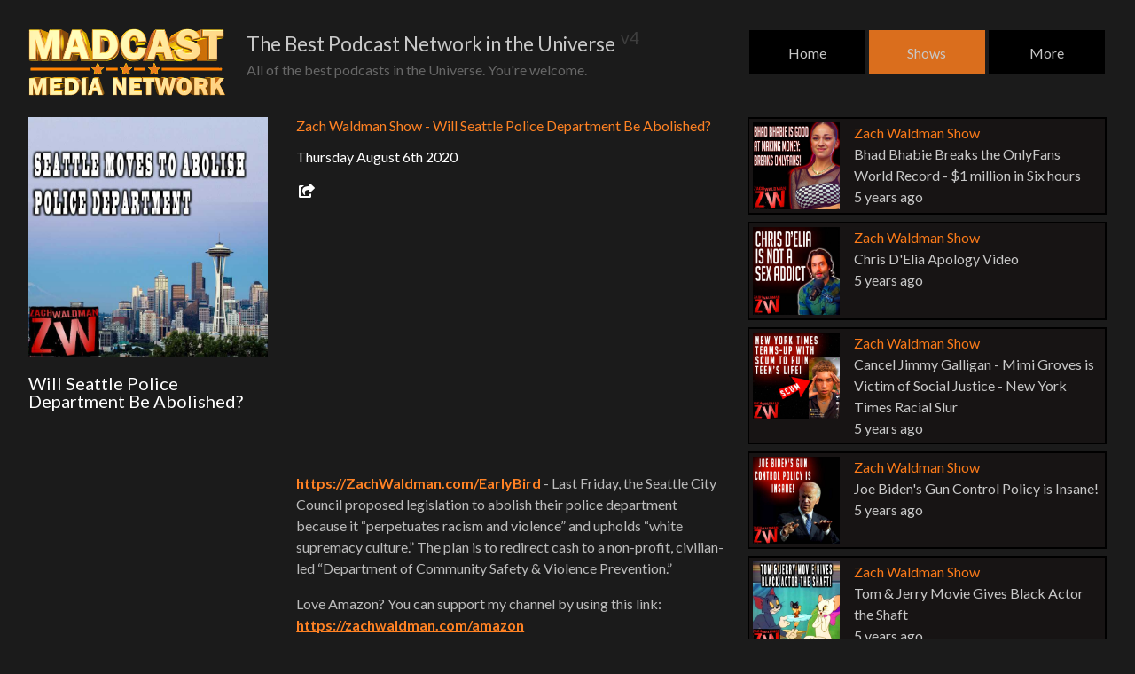

--- FILE ---
content_type: text/html; charset=UTF-8
request_url: https://madcastmedia.com/shows/zachwaldman/zachwaldmanshowsjwpd/
body_size: 4679
content:
<!DOCTYPE html>
<html lang="en" class="no-js">
	<head>
		<meta charset="UTF-8">
		<meta name="viewport" content="width=device-width,initial-scale=1">
		<title>Madcast Media Network - Zach Waldman Show - Will Seattle Police Department Be Abolished?</title>
		<link rel="stylesheet" href="/assets/css/gridism.css?t=a7d8415ef6452e685fb5376897a7497a5b5c9ada">
		<link href="https://fonts.googleapis.com/css?family=Lato:400,700" rel="stylesheet">
		<link rel="stylesheet" href="/assets/fontawesome-free-5.13.0-web/css/all.css">
		<link rel="stylesheet" href="/assets/css/plyr.css?t=596003331e70a62ec5d315b3dd040eb690750013">
		<link rel="stylesheet" href="/assets/css/style.css?t=bb873e70b070a92fc19b9a2f74a9c3c6819e7c77">
		<meta property="fb:app_id" content="1420484481324850" />
		<meta name="keywords" content="madcast, maddox, media, network, podcast, audio, radio, best, debate, in, the, universe, biggest, better, kids, crappy, children, artwork, manliness, alphabet, man"/>
		<meta name="copyright" content="Maddox 2026"/>
		<meta name="google-site-verification" content="KBkvw5N58ulwz2pQf16YE9iLesnbDNitQ4E_O3GjV6k" />
		<link rel="shortcut icon" href="https://madcastmedia.com/favicon.ico" />
		<meta name="twitter:card" content="summary_large_image">
		<meta name="twitter:creator" content="@maddoxrules">
		<meta name="twitter:site" content="@maddoxrules">
		<meta property="og:locale" content="en_US" />
		<meta property="og:type" content="website" />
		<meta property="og:site_name" content="The Best Debate in the Universe" />
		<meta name="twitter:title" content="Madcast Media Network - Zach Waldman Show - Will Seattle Police Department Be Abolished?">
		<meta name="twitter:description" content="Zach Waldman Show - The Seattle City Council proposed legislation to abolish their police department because it “perpetuates racism and violence” and upholds “white supremacy culture.”">
		<meta name="twitter:image" content="https://madcastmedia.com/assets/etc/thumbnail?uploadAsset=1&amp;template=content&amp;id=5f2bc27d918e2410505460&amp;secretCode=e74435317b032b6fa3ee3a88909344c439090265&amp;rescaleProfile=gridIcon">
		<meta name="description" content="Zach Waldman Show - The Seattle City Council proposed legislation to abolish their police department because it “perpetuates racism and violence” and upholds “white supremacy culture.”"/>
		<meta property="og:title" content="Madcast Media Network - Zach Waldman Show - Will Seattle Police Department Be Abolished?" />
		<meta property="og:description" content="Zach Waldman Show - The Seattle City Council proposed legislation to abolish their police department because it “perpetuates racism and violence” and upholds “white supremacy culture.”" />
		<meta property="og:image" content="https://madcastmedia.com/assets/etc/thumbnail?uploadAsset=1&amp;template=content&amp;id=5f2bc27d918e2410505460&amp;secretCode=e74435317b032b6fa3ee3a88909344c439090265&amp;rescaleProfile=gridIcon" />
		<meta property="og:url" content="https://madcastmedia.com/shows/zachwaldman/zachwaldmanshowsjwpd/" />
				<link rel="canonical" href="https://madcastmedia.com/shows/zachwaldman/zachwaldmanshowsjwpd/" />
		<!-- Facebook Pixel Code -->
		<script>
			!function(f,b,e,v,n,t,s)
			{if(f.fbq)return;n=f.fbq=function(){n.callMethod?
			n.callMethod.apply(n,arguments):n.queue.push(arguments)};
			if(!f._fbq)f._fbq=n;n.push=n;n.loaded=!0;n.version='2.0';
			n.queue=[];t=b.createElement(e);t.async=!0;
			t.src=v;s=b.getElementsByTagName(e)[0];
			s.parentNode.insertBefore(t,s)}(window, document,'script',
			'https://connect.facebook.net/en_US/fbevents.js');
			fbq('init', '375582916196034');
			fbq('track', 'PageView');
		</script>
		<noscript>
			<img height="1" width="1" style="display:none" src="https://www.facebook.com/tr?id=375582916196034&ev=PageView&noscript=1"/>
		</noscript>
		<!-- End Facebook Pixel Code -->
		</head>
		<body>
			<div class="container">
				<header class="grid grid-trio">
					<div class="unit two-thirds left">
						<a class="logo" href="/">
							<img src="/assets/img/logo.png" alt="Greatest motherfucking media network around">
							<div class="copy">
								<h1><span class="break-helper">The Best Podcast Network </span><span class="break-helper">in the Universe <sup style="opacity: 0.2;">v4</sup></span></h1>
								<h2><span class="break-helper">All of the best podcasts in the Universe. </span><span class="break-helper">You're welcome.</span></h2>							</div>
						</a>
					</div>
					<div class="unit one-third right">
						<ul class="nav">
							<a href="/"><li>Home</li></a>
							<a class="active" href="/shows/"><li>Shows</li></a>
							<a href="/more/"><li>More</li></a>
						</ul>
					</div>
				</header><div class="grid">
	<ul class="content-page unit two-thirds grid">
				<li class="unit one-third left-panel">
			<div class="box category">
				<div class="thumb-image"><img alt="Madcast Media Network - Zach Waldman Show - Will Seattle Police Department Be Abolished?" src="/assets/etc/logo?uploadAsset=1&amp;template=categories&amp;id=5ed03a44132c2203644322&amp;secretCode=ecd87691635bd9556b920acfd14cb789ccf81e0c&amp;rescaleProfile=gridIcon"/></div>
			</div>
			<div class="box content">
				<div class="thumb-image"><img alt="Madcast Media Network - Zach Waldman Show - Will Seattle Police Department Be Abolished?" src="/assets/etc/thumbnail?uploadAsset=1&amp;template=content&amp;id=5f2bc27d918e2410505460&amp;secretCode=e74435317b032b6fa3ee3a88909344c439090265&amp;rescaleProfile=gridIcon"/></div>
			</div>			<div class="subtitle">Will Seattle Police Department Be Abolished?</div>
					</li>
				<li class="unit two-thirds middle-panel">
			<article class="content-copy">
				<h1>Zach Waldman Show - Will Seattle Police Department Be Abolished?</h1>
				<h2>Thursday August 6th 2020</h2>
				<h2 class="action-icons">
					<a href="https://www.facebook.com/sharer/sharer.php?u=https%3A%2F%2Fmadcastmedia.com%2Fshows%2Fzachwaldman%2Fzachwaldmanshowsjwpd%2F" class="fb-share-dialog"><i class="fa fa-share-square"></i></a>
				</h2>
					<p><p><iframe class="full-responsive-width-yt" src="https://www.youtube.com/embed/Y1XJQMtgKWE" frameborder="0" allowfullscreen=""></iframe></p></p>
<p><a href="https://ZachWaldman.com/EarlyBird" target="_blank">https://ZachWaldman.com/EarlyBird</a> - Last Friday, the Seattle City Council proposed legislation to abolish their police department because it “perpetuates racism and violence” and upholds “white supremacy culture.”  The plan is to redirect cash to a non-profit, civilian-led “Department of Community Safety &amp; Violence Prevention.”  </p>
<p>Love Amazon? You can support my channel by using this link: <a href="https://zachwaldman.com/amazon" target="_blank">https://zachwaldman.com/amazon</a></p>
<p>WEBSITE:  <a href="https://ZachWaldman.com" target="_blank">https://ZachWaldman.com</a>
YOUTUBE:  <a href="https://zachwaldman.com/youtube" target="_blank">https://zachwaldman.com/youtube</a>
TWITCH:  <a href="https://www.twitch.tv/zachwaldman" target="_blank">https://www.twitch.tv/zachwaldman</a>
FACEBOOK:  <a href="https://zachwaldman.com/fb" target="_blank">https://zachwaldman.com/fb</a>
TWITTER:  <a href="https://zachwaldman.com/twitter" target="_blank">https://zachwaldman.com/twitter</a>
INSTAGRAM:  <a href="https://zachwaldman.com/instagram" target="_blank">https://zachwaldman.com/instagram</a>
MADCASTMEDIA NETWORK - <a href="https://madcastmedia.com" target="_blank">https://madcastmedia.com</a></p>			</article>
			<div class="fb-comments-container"><div class="fb-comments" data-href="https://madcastmedia.com/shows/zachwaldman/zachwaldmanshowsjwpd/" data-width="100%" data-numposts="5" data-order_by="social"></div></div>
		</li>
	</ul>
	<div id="contentMeta" style="display:none;">
		{"response":{"contentID":"5f2bc27d918e2410505460","categoryID":"5ed03a44132c2203644322"}}	</div>
		<ul class="grid-trio unit one-third right-panel"> 
		<a href="https://madcastmedia.com/shows/zachwaldman/zachwaldmanshowbhadbhabiebreaksonly/"><li class="grid">
<div class="left-panel unit one-quarter"><div class="related-thumb">
	<img class="image-thumb" src="/assets/etc/thumbnail?uploadAsset=1&amp;template=content&amp;id=606cce205107f356914115&amp;secretCode=d03c4654d29824b1390d0f200c3fa0319b4752bc&amp;rescaleProfile=smallSquare">
</div></div>
<div class="copy unit three-quarters">
	<h2>Zach Waldman Show</h2>
	<p>Bhad Bhabie Breaks the OnlyFans World Record - $1 million in Six hours</p>
	<p class="subtitle">Battle of the Scum!</p>
	<p class="date">5 years ago</p>
</div>
</li></a>
<a href="https://madcastmedia.com/shows/zachwaldman/zachwaldmanshowdelia2/"><li class="grid">
<div class="left-panel unit one-quarter"><div class="related-thumb">
	<img class="image-thumb" src="/assets/etc/thumbnail?uploadAsset=1&amp;template=content&amp;id=603bf32552c2e243758307&amp;secretCode=bdd24ea3fe66efabd3e7cbd7bec7d30d8cafc64e&amp;rescaleProfile=smallSquare">
</div></div>
<div class="copy unit three-quarters">
	<h2>Zach Waldman Show</h2>
	<p>Chris D'Elia Apology Video</p>
	<p class="subtitle">Chris D'Elia is Not a Sex Addict!</p>
	<p class="date">5 years ago</p>
</div>
</li></a>
<a href="https://madcastmedia.com/shows/zachwaldman/zachwaldmanshowgalligan/"><li class="grid">
<div class="left-panel unit one-quarter"><div class="related-thumb">
	<img class="image-thumb" src="/assets/etc/thumbnail?uploadAsset=1&amp;template=content&amp;id=5febbfe12a952135489880&amp;secretCode=3e6e49e800d4972a91d1b6f512d1476965d3c824&amp;rescaleProfile=smallSquare">
</div></div>
<div class="copy unit three-quarters">
	<h2>Zach Waldman Show</h2>
	<p>Cancel Jimmy Galligan - Mimi Groves is Victim of Social Justice - New York Times Racial Slur</p>
	<p class="subtitle">The New York Times Helps Cancel a Teen</p>
	<p class="date">5 years ago</p>
</div>
</li></a>
<a href="https://madcastmedia.com/shows/zachwaldman/zachwaldmanshowjoebidenguncontrol/"><li class="grid">
<div class="left-panel unit one-quarter"><div class="related-thumb">
	<img class="image-thumb" src="/assets/etc/thumbnail?uploadAsset=1&amp;template=content&amp;id=5fc1dda1e502c612222763&amp;secretCode=ae5f83621462fbdcbb656d31a3b34a44f9cadf07&amp;rescaleProfile=smallSquare">
</div></div>
<div class="copy unit three-quarters">
	<h2>Zach Waldman Show</h2>
	<p>Joe Biden's Gun Control Policy is Insane!</p>
	<p class="subtitle">Is Joe Biden trying to take your guns?  Yes!  Will he be able to?  Probably not.  Join me as I check out the latest opinions.</p>
	<p class="date">5 years ago</p>
</div>
</li></a>
<a href="https://madcastmedia.com/shows/zachwaldman/zachwaldmanshowtomandjerrymovie/"><li class="grid">
<div class="left-panel unit one-quarter"><div class="related-thumb">
	<img class="image-thumb" src="/assets/etc/thumbnail?uploadAsset=1&amp;template=content&amp;id=5fb5d9952be64950081356&amp;secretCode=5c8eb6dbc7456bc4d6cd4dbdbece0d482e26472d&amp;rescaleProfile=smallSquare">
</div></div>
<div class="copy unit three-quarters">
	<h2>Zach Waldman Show</h2>
	<p>Tom &amp; Jerry Movie Gives Black Actor the Shaft</p>
	<p class="subtitle">Warner Bros. Pictures replaced a black actor with a white one in Tom and Jerry:  The Movie, to be released on March 5th, 2021, and people say it’s a clear-cut case of racism and body shaming.</p>
	<p class="date">5 years ago</p>
</div>
</li></a>
<a href="https://madcastmedia.com/shows/zachwaldman/zachwaldmanshowjamesbond/"><li class="grid">
<div class="left-panel unit one-quarter"><div class="related-thumb">
	<img class="image-thumb" src="/assets/etc/thumbnail?uploadAsset=1&amp;template=content&amp;id=5faa25f7e6ec5458290816&amp;secretCode=8d5bffa6b496cca216c5dda7dd8ca3d29af7dd10&amp;rescaleProfile=smallSquare">
</div></div>
<div class="copy unit three-quarters">
	<h2>Zach Waldman Show</h2>
	<p>James Bond is Dead</p>
	<p class="subtitle">Lashana Lynch confirms she is 007 in No Time to Die</p>
	<p class="date">5 years ago</p>
</div>
</li></a>
<a href="https://madcastmedia.com/shows/zachwaldman/zachwaldmanshowtoobin/"><li class="grid">
<div class="left-panel unit one-quarter"><div class="related-thumb">
	<img class="image-thumb" src="/assets/etc/thumbnail?uploadAsset=1&amp;template=content&amp;id=5f8ff7653a16c972022405&amp;secretCode=f25dcc6a523581e9de3efef210833f2ab9e3a168&amp;rescaleProfile=smallSquare">
</div></div>
<div class="copy unit three-quarters">
	<h2>Zach Waldman Show</h2>
	<p>Jeffrey Toobin Sues Zoom for Defamation</p>
	<p class="subtitle">New Yorker writer and CNN analyst, Jeffrey “Tube-Steak” Toobin, is suing video sharing platform Zoom for defamation, after passengers on the bus he was riding saw him masturbating, despite him pressing the mute button on his laptop.</p>
	<p class="date">5 years ago</p>
</div>
</li></a>
<a href="https://madcastmedia.com/shows/zachwaldman/zachwaldmanshowyelp/"><li class="grid">
<div class="left-panel unit one-quarter"><div class="related-thumb">
	<img class="image-thumb" src="/assets/etc/thumbnail?uploadAsset=1&amp;template=content&amp;id=5f80da6dc11b8287815277&amp;secretCode=3012b71ac1490a0aaec0d1030edced9b363e706d&amp;rescaleProfile=smallSquare">
</div></div>
<div class="copy unit three-quarters">
	<h2>Zach Waldman Show</h2>
	<p>Yelp Bans All White Owned Businesses</p>
	<p class="subtitle">Yelp banned all white-owned businesses from its website today, citing their inherent and inescapable racism.</p>
	<p class="date">5 years ago</p>
</div>
</li></a>
<a href="https://madcastmedia.com/shows/zachwaldman/zachwaldmanshowhomelesscruise/"><li class="grid">
<div class="left-panel unit one-quarter"><div class="related-thumb">
	<img class="image-thumb" src="/assets/etc/thumbnail?uploadAsset=1&amp;template=content&amp;id=5f7d7fdd4e72e545295290&amp;secretCode=8e8a042ec0510aea4c2296d7031c98f33c292cfe&amp;rescaleProfile=smallSquare">
</div></div>
<div class="copy unit three-quarters">
	<h2>Zach Waldman Show</h2>
	<p>California Puts All Its Homeless on Cruise Ships to Save Money!</p>
	<p class="subtitle">It's cheaper to put our homeless on cruise ships than to build them housing.</p>
	<p class="date">5 years ago</p>
</div>
</li></a>
<a href="https://madcastmedia.com/shows/zachwaldman/zachwaldmanshowmayr/"><li class="grid">
<div class="left-panel unit one-quarter"><div class="related-thumb">
	<img class="image-thumb" src="/assets/etc/thumbnail?uploadAsset=1&amp;template=content&amp;id=5f5eac512f44e436517617&amp;secretCode=f1ba2443abd791d02d3dc99a6414e78c480bbb66&amp;rescaleProfile=smallSquare">
</div></div>
<div class="copy unit three-quarters">
	<h2>Zach Waldman Show</h2>
	<p>Chrissie Mayr Owns Stuttering John</p>
	<p class="subtitle">https://ZachWaldman.com/Fans - Chrissie Mayr interviewed Stuttering John Melendez.  The first thing I noticed is how puffy John’s face is.  He looks like Dizzy Gillespie had a stroke.  Since the Tonight Show, his full-time job is shitting on the man who gave him everything good in life.  </p>
	<p class="date">5 years ago</p>
</div>
</li></a>
<a style="width:100%;" class="button" href="/shows/zachwaldman/">More Episodes</a>	</ul>
	</div>
		<div class="copyright">&copy; 2026 Maddox | <a href="/terms/">Terms</a> | <a href="/privacy/">Privacy</a> | <a href="/about/">About</a></div>
		</div>
<!-- Scripts -->
		<script src="/assets/js/general.js?t=2badf39231f4b18eb06202aeed677e0e2e4d4142"></script>
		<!-- Facebook -->
		<script>
			window.fbAsyncInit = function() {
			FB.init({
				appId:'1420484481324850',
				autoLogAppEvents:true,
				xfbml:true,
				version:'v5.0'
			});
			};
		</script>
		<script async defer src="https://connect.facebook.net/en_US/sdk.js"></script>
	</body>
</html>

--- FILE ---
content_type: text/css
request_url: https://madcastmedia.com/assets/css/style.css?t=bb873e70b070a92fc19b9a2f74a9c3c6819e7c77
body_size: 3327
content:
/* RESETS */

* {
	margin: 0;
	padding: 0;
	box-sizing: border-box;
	font-family: "Lato", Helvetica, Arial, sans-serif;
}

a {
	color: rgb(200, 200, 200);
	text-decoration: none;
}

a:hover {
	color: #DA6E1D;
	text-decoration: none;
}

h1, h2, h3, h4, h5, h6 {
	font-weight: 300;
	font-size: 1em;
}

.grid .unit {
	padding: 0;
}

.grid .unit:first-child {
	padding-left: 0;
}

.grid .unit:last-child {
	padding-right: 0;
}

small {
	font-size: 0.7em;
}

body {
	font-weight: 300;
	font-size: 1em;
	color: white;
}

a.button {
	display: inline-block;
	background: black;
	color: white!important;
	text-align: center;
	padding: 1em;
	text-decoration: none!important;
	transition: background-color 0.15s linear;
}

a.button:hover {
	background-color: #FB7A19;
}

a.button:active {
	background-color: #DA6E1D;
}

a.button.fullWidth {
	width: 100%;
}

/* Base */

body {
	background: #1B1B1B;
	min-width: 280px;
}

.container {
	max-width: 80rem;
	margin: 0 auto;
	display: block;
	min-height: 100vh;
	padding: 2em;
}

/* Forms */

input[type="text"] {
	display: block;
	width: 100%;
	padding: 1em;
	font-size: 0.8em;
	outline: 0;
	border: 2px solid transparent;
}

input[type="text"]:active, input[type="text"]:focus {
	border-color: #FB7A19;
}

/* Header */

header.grid>.unit:first-child {
	padding-left: 0;
}

header .logo {
	display: flex;
}

header .logo img {
	height: 4.75em;
	margin-right: 1.5em;
	-webkit-transform: translate3d(0, 0, 0);
}

header .logo:hover img {
	filter: brightness(110%);
}

header a:hover {
	color: white!important;
}

header h1 {
	font-size: 1.4em;
	font-weight: 400;
	margin-bottom: 0.25em;
	padding-right: 1em;
}

header h1 sup {
	padding-left: 0.1em;
}

header h2 {
	color: #676767;
	font-weight: 300;
	line-height: 1.25;
}

header ul.nav {
	display: flex;
}

header ul.nav a {
	list-style-type: none;
	flex: 1;
	background-color: black;
	text-align: center;
	padding: 1em;
	border: 1.5px solid #1B1B1B;
	cursor: pointer;
	transition: background-color 0.25s linear;
	font-weight: 400;
}

header ul.nav a:hover {
	background: #FB7A19;
	transition: background-color 0.25s linear;
	color: black;
}

header ul.nav a:focus, header ul.nav a:active, header ul.nav a.active {
	background: #DA6E1D;
}

header {
	margin-bottom: 1.5em;
	display: block;
}

header .break-helper {
	display: inline-block;
	white-space: pre;
}

/* Grids */

.grid {
	word-break: break-word;
	hyphens: auto;
	-webkit-hyphens: auto;
}

ul.grid-trio li.unit {
	list-style-type: none;
	position: relative;
	padding: 0 0.5em;
}

ul.grid-trio li.unit a {
	border: black solid 4px;
}

ul.grid-trio li.unit.pinned a {
	border: #e98e35 solid 4px;
}

ul.grid-trio li.unit.highlighted a {
	border: #e98e35 solid 4px;
}

ul.grid-trio li.unit:first-child, ul.grid-trio li.unit:last-child {
	padding-left: 0.5em;
	padding-right: 0.5em;
}

ul.grid-trio li.unit:nth-child(3n) {
	padding-left: 1em;
	padding-right: 0;
}

ul.grid-trio li.unit:nth-child(3n + 1) {
	padding-right: 1em;
	padding-left: 0;
	clear: both;
}

ul.grid-trio li a {
	width: 100%;
	display: block;
	position: relative;
	margin-bottom: 1.5em;
}

ul.grid-trio li.unit div.meta {
	background-color: black;
	padding: 0.5em;
	font-weight: 200;
	font-size: 1em;
}

ul.grid-trio li.unit div.meta div.title {
	font-weight: 600;
	text-transform: uppercase;
}

ul.grid-trio li.unit div.meta div.subtitle {
	margin-top: 0.5em;
}

h1.gridTitle {
	margin-bottom: 1em;
	font-size: 1.5em;
}

ul.grid-trio li.unit div.gridImg {
	padding-bottom: 100%;
	background: #262626;
	height: 0;
	position: relative;
}

ul.grid-trio li.unit div.gridImg img {
	width: 100%;
	height: 100%;
	display: block;
	position: absolute;
}

/* Footer */

div.copyright {
	margin: 1.5em 0 0 0;
	color: #676767;
	text-align: right;
}

div.copyright a {
	color: #676767;
}

div.copyright a:hover {
	color: #DA6E1D;
}

footer {
	background: #242424;
	width: 100vw;
	position: fixed;
	bottom: 0;
	padding: 0.5em;
	color: white;
	z-index: 9999999;
}

html.no-js footer {
	display: none!important;
}

footer .details img {
	height: 3em;
	float: left;
	display: block;
}

footer .copy {
	float: left;
	padding-left: 1em;
	padding-top: 0.6em;
	font-size: 0.8em;
}

footer .details {
	padding-top: 2px;
	padding-left: 2px !important;
}

footer .plyr {
	padding-right: 8px;
	align-items: inherit!important;
}

footer .copy .thumb {
	color: #FF6A00;
}

.plyr--audio .plyr__controls {
	background: transparent;
	border: none;
}

.plyr--audio .plyr__control:hover {
	background: #FF6A00;
}

.plyr__progress input[type=range] {
	color: #FF6A00;
}

.plyr__volume input[type=range] {
	color: #FF6A00;
}

#audioPlayer {
	display: none;
}

/* Content Page Left */

.content-page>li {
	list-style: none;
}

.content-page .left-panel div.box {
	padding-bottom: 100%;
	background: #262626;
	height: 0;
	position: relative;
}

.content-page .left-panel img {
	width: 100%;
	height: 100%;
	display: block;
	position: absolute;
}

.content-page .left-panel .subtitle {
	font-size: 1.25rem;
	margin: 1em 0;
	color: white;
	line-height: 1.25rem;
}

.content-page .left-panel .title {
	color: #FF8224;
}

.content-page .left-panel div.box.category {
	display: none;
}

.content-page .left-panel div.box.thumb-action {
	height: auto;
	padding: 0;
	display: flex;
	margin-top: 1.5em;
}

.content-page .left-panel div.thumb-action a {
	width: 50%;
	background-color: #DA6E1D;
	padding: 10px;
	color: white;
	font-weight: 300;
	margin: 0;
	text-align: center;
	display: block;
}

.content-page .left-panel div.thumb-action a:hover {
	background-color: #cc692d;
}

.content-page .left-panel div.thumb-action a:first-of-type {
	border-right: 1px solid #1B1B1B;
}

.content-page .left-panel div.thumb-action a:last-of-type {
	border-left: 1px solid #1B1B1B;
}

#widgets {
	display: none;
}

#widgets-loading {
	display: block;
}

#widgets, #widgets-loading {
	margin-top: 1em;
}

.vote-box {
	margin-bottom: 1rem;
	overflow: hidden;
	display: block;
}

.vote-box h3 {
	text-transform: uppercase;
	margin-bottom: 1rem;
	font-size: 1rem;
	color: white;
}

.vote-box .bar {
	width: 100%;
	height: 1.5em;
	background: #ce3b0a;
	border-radius: 5px;
	overflow: hidden;
}

.vote-box .bar .opt-a {
	height: inherit;
	background: #eb9a24;
	transition: 0.5s width ease-in-out;
}

.vote-box .vote-buttons {
	display: table;
	border-spacing: 5px;
	border-collapse: separate;
	width: calc(100% + 10px);
	margin-left: -5px;
	color: black;
}

.vote-box .vote-buttons>div.vote-button {
	justify-content: space-between;
	margin-bottom: 0.5rem;
	text-transform: uppercase;
	padding: 5px 10px 5px 10px;
	word-break: break-word;
	hyphens: auto;
	-webkit-hyphens: auto;
	display: table-cell;
	width: 50%;
	transition: background-color 0.1s ease-in-out;
	cursor: pointer;
	line-height: 24px;
	border-radius: 5px;
	font-weight: 400;
	vertical-align: top;
	padding-bottom: 40px;
	background-size: 20px;
	background-repeat: no-repeat;
}

.vote-box .vote-buttons>div.vote-button:hover {
	background-color: #ffdfa8!important;
}

.vote-box .vote-buttons>div.vote-button:active {
	background-color: white!important;
}

.vote-box .vote-buttons>div.vote-button.active {
	background-color: yellowgreen!important;
}

.vote-box .vote-buttons>div.opt-a {
	background-color: #eb9a24;
	text-align: right;
	background-position: calc(100% - 10px) calc(100% - 10px);
	background-image: url(/assets/img/arrow-l-black.svg);
}

.vote-box .vote-buttons>div.opt-b {
	margin-left: 2%;
	background-color: #ce3b0a;
	background-position: 10px calc(100% - 10px);
	background-image: url(/assets/img/arrow-r-black.svg);
}

.vote-box .vote-buttons .arrow img {
	width: 20px!important;
}

.vote-box .vote-buttons>div.opt-a .arrow img {
	transform: rotate(180deg);
}

.vote-box .vote-buttons div .results {
	opacity: 0.6;
}

#playAudioButtonPlaying {
	display: none;
}

/* Content Page Middle */

.content-page .middle-panel {
	padding-left: 2em;
}

.content-page .middle-panel article.content-copy>* {
	margin-bottom: 1em;
	display: block;
}

.content-page .middle-panel article.content-copy {
	padding-right: 1.5em;
	word-break: break-word;
	hyphens: auto;
	-webkit-hyphens: auto;
}

.content-page .middle-panel article.content-copy p {
	color: #BCBCBC;
	line-height: 1.5;
}

.content-page .middle-panel article.content-copy .title, .content-page .middle-panel article.content-copy a {
	font-weight: 800;
}

.content-page .middle-panel article.content-copy strong {
	font-weight: 800;
	font-size: 1.1em;
}

.content-page .middle-panel article.content-copy .title {
	text-transform: uppercase;
}

.content-page .middle-panel article.content-copy a {
	color: #FF8224;
	text-decoration: underline;
}

.content-page .middle-panel article.content-copy a:hover {
	text-decoration: underline;
}

.content-page .middle-panel article.content-copy img {
	width: auto;
	height: auto;
	max-width: 100%;
	max-height: 500px;
	display: block;
}

.content-page .middle-panel article.content-copy .full-responsive-width-yt {
	width: 100%;
	margin-top: 1em;
	margin-bottom: 1em;
	height: 274px;
	max-width: 600px;
	display: block !important;
	margin-left: auto;
	margin-right: auto;
}

.content-page .middle-panel article.content-copy h1 {
	color: #FF8224;
	font-weight: 300;
}

.content-page .middle-panel article.content-copy h2 {
	color: white;
	font-weight: 300;
}

.content-page .middle-panel article.content-copy .action-icons {
	display: flex;
	align-self: center;
}

.content-page .middle-panel article.content-copy .action-icons img.action-icon {
	width: 1em!important;
	height: 1em!important;
	margin: 0px 3px 0px 0px;
	top: .125em;
	position: relative;
}

.content-page .middle-panel article.content-copy .action-icons a:hover img.action-icon {
	filter: invert(45%) sepia(67%) saturate(1102%) hue-rotate(355deg) brightness(93%) contrast(82%);
}

.content-page .middle-panel article.content-copy .action-icons a {
	color: white;
	margin: 3px;
	font-size: 1em;
}

.content-page .middle-panel article.content-copy .action-icons a:hover {
	color: #DA6E1D;
}

/* Content Page Right */

ul.right-panel li.grid {
	padding: 4px;
	background-color: #171414;
	margin: 0.5em 0 0.5em 0;
	border: solid black 2px;
}

ul.right-panel a:first-of-type li.grid {
	margin-top: 0em;
}

ul.right-panel a:last-of-type li.grid {
	border: none;
}

ul.right-panel li.grid .copy {
	padding-left: 1em;
	line-height: 1.5;
}

ul.right-panel li.grid .left-panel img {
	width: 100%;
}

ul.right-panel li.grid .copy h2 {
	color: #FB7A19;
	display: block;
}

/* Simple Page */

article.simple-page h1 {
	color: white;
	font-size: 1.5em;
	font-weight: 300;
	margin-bottom: 0.5em;
}

article.simple-page h2 {
	color: #DA6E1D;
	font-size: 1em;
	font-weight: 300;
}

article.simple-page a {
	color: #DA6E1D;
	text-decoration: underline;
	font-weight: 400;
}

article.simple-page p {
	color: white;
	font-size: 1em;
	font-weight: 300;
	margin-bottom: 0.5em;
	line-height: 1.5em;
}

.social-icons img {
	background: #FF8000;
	padding: 0.25em;
	display: inline-block;
	height: 1.75em;
	border-radius: 6px;
}

ul.right-panel a li.grid p.subtitle {
	display: none;
}

ul.right-panel a li.grid .related-thumb {
	padding-bottom: 100%;
	position: relative;
}

ul.right-panel a li.grid .related-thumb img {
	position: absolute;
	height: 100%;
	width: 100%;
	background-color: #262626;
}

/* Facebook */

.fb-comments-container {
	background-color: white;
	padding: 10px;
	margin: 1em 0 1em 0;
	border-top: 4px solid #BCBCBC;
	border-bottom: 4px solid #BCBCBC;
	width: calc(100% - 1.5em);
	color: #000000;
}

.noColumnRight .fb-comments-container {
	width: 100%;
}

/* Legacy Content Compatability */

.content-page .middle-panel article.content-copy .sources:before {
	content: "Sources";
	color: white;
	font-weight: 300;
	margin: 0;
	display: block;
	margin-bottom: 0.5em;
}

.content-page .middle-panel article.content-copy .sources {
	font-size: 0.75em;
	color: #767676;
}

/* Tablet */

@media screen and (max-width: 1024px) {
	.container {
		padding: 1em 1em 8.5em 1em;
	}
	header.grid .left {
		width: 100%;
		padding-right: 0;
	}
	header.grid .right {
		width: 100%;
		margin-top: 2em;
	}
	ul.grid-trio.unit.two-thirds.grid {
		padding-right: 0;
	}
	ul.grid-trio li.unit.one-third {
		width: 33.333% !important;
		float: left;
	}
	.grid .one-third, .grid .w-1-3 {
		width: 100%;
	}
	ul.grid-trio li.unit:nth-of-type(3n) {
		padding-left: 1em;
	}
	.content-page {
		padding-right: 0 !important;
		width: 100%!important;
	}
	ul.right-panel {
		width: 100%;
	}
	ul.right-panel a li.grid {
		margin: 0px 0px 24px 0px;
		background-color: black;
		border: none;
	}
	ul.right-panel a li.grid p.subtitle {
		display: none;
	}
	ul.right-panel a li.grid h2 {
		color: rgb(200, 200, 200)!important;
		text-transform: uppercase;
		font-weight: 600;
		margin-top: 8px;
	}
	ul.right-panel a:hover li.grid h2 {
		color: #DA6E1D!important;
	}
	ul.right-panel a li.grid p {
		margin: 0;
	}
	ul.right-panel a li.grid p.date {
		margin-top: 0;
	}
	ul.right-panel li.grid .copy {
		padding: 0.5em;
	}
	ul.right-panel a:first-of-type li.grid {
		padding-top: 1em;
		border-top: 4px solid #BCBCBC;
	}
	ul.right-panel a li.grid p.subtitle {
		display: block;
	}
	.fb-comments-container {
		width: 100%;
		margin: 1em 0 1em 0;
	}
	.content-page .middle-panel {
		padding: 0em;
		margin-top: 1em;
		width: 100%;
	}
	.content-page .middle-panel article.content-copy img {
		margin-left: auto;
		margin-right: auto;
	}
	.content-page .left-panel div.box {
		width: 50%;
		height: 50%;
		float: left;
		background-color: transparent;
	}
	.content-page .left-panel div.box.content {
		padding: 0 0 0 0.5em;
	}
	.content-page .left-panel div.box.category {
		display: block;
		padding: 0 0.5em 0 0;
	}
	.content-page .left-panel div .thumb-image {
		position: relative;
		padding-bottom: 100%;
		width: 100%;
		height: 100%;
		background-color: #262626;
	}
	.content-page .left-panel div .thumb-image img {
		position: absolute;
		height: 100%;
		width: 100%;
	}
	.content-page .left-panel div.box.thumb-action {
		width: 100%;
		margin-bottom: 1em;
	}
	.content-page .left-panel img {
		width: 100%;
		display: block;
		position: relative;
		height: 50%;
	}
	.content-page .middle-panel article.content-copy {
		padding-right: 0px;
	}
	.content-page .middle-panel {
		padding-left: 0;
	}
	.content-page .middle-panel article.content-copy {
		border-top: 4px solid #BCBCBC;
		padding-top: 1em;
		padding-bottom: 1em;
	}
}

/* SmartPhone */

@media screen and (max-width: 640px) {
	footer .details img {
		display: none;
	}
	h1.gridTitle {
		text-align: center;
		font-size: 1em;
		margin-bottom: 1.5em;
	}
	header .logo {
		flex-direction: column;
	}
	header .logo img {
		height: auto;
		width: 45%;
		margin: 0 auto;
	}
	header h1 {
		display: none;
	}
	header h2 {
		display: none;
	}
	ul.grid-trio li.unit.one-third {
		width: 100% !important;
		float: left;
		padding-right: 0;
		padding-left: 0;
	}
}

--- FILE ---
content_type: application/javascript
request_url: https://madcastmedia.com/assets/js/general.js?t=2badf39231f4b18eb06202aeed677e0e2e4d4142
body_size: 375
content:
//Private scope
(function () {
	//Strict mode
	"use strict";
	//Document loaded
	document.addEventListener("DOMContentLoaded", function (event) {
		//Remove no-js body tag
		document.querySelector('html').classList.remove('no-js');
		//FB share
		window.addEventListener('load', function () {
			var fbsharedialog = document.getElementsByClassName('fb-share-dialog')[0];
			if (typeof (fbsharedialog) != 'undefined' && fbsharedialog != null) {
				fbsharedialog.onclick = function () {
					FB.ui({
						method: 'share',
						href: window.location.href,
					}, function (response) { });
					return (false);
				};
			}
		}, false);
	});
})();